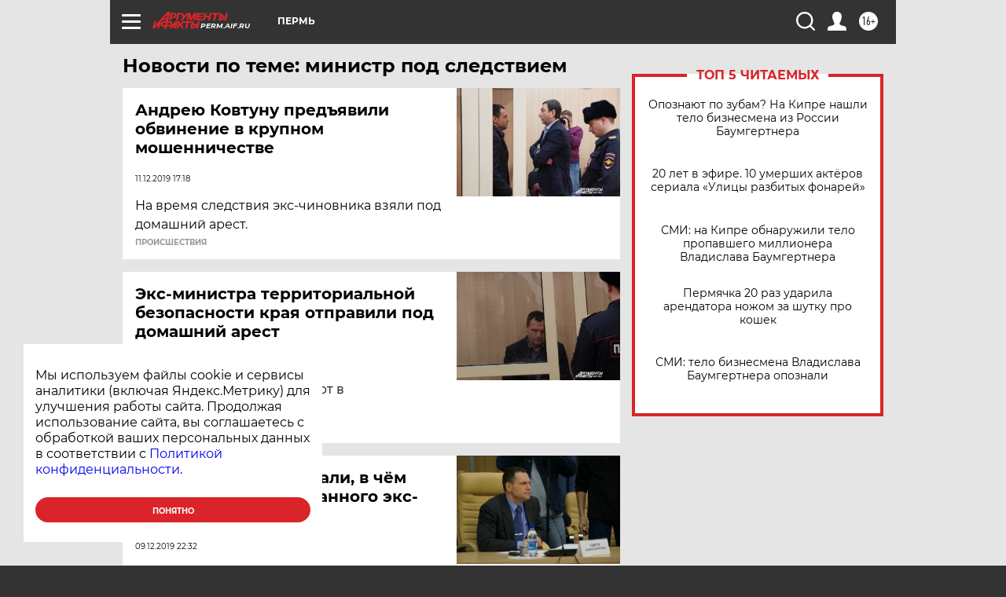

--- FILE ---
content_type: text/html
request_url: https://tns-counter.ru/nc01a**R%3Eundefined*aif_ru/ru/UTF-8/tmsec=aif_ru/135469372***
body_size: -72
content:
A793760469693B65X1768504165:A793760469693B65X1768504165